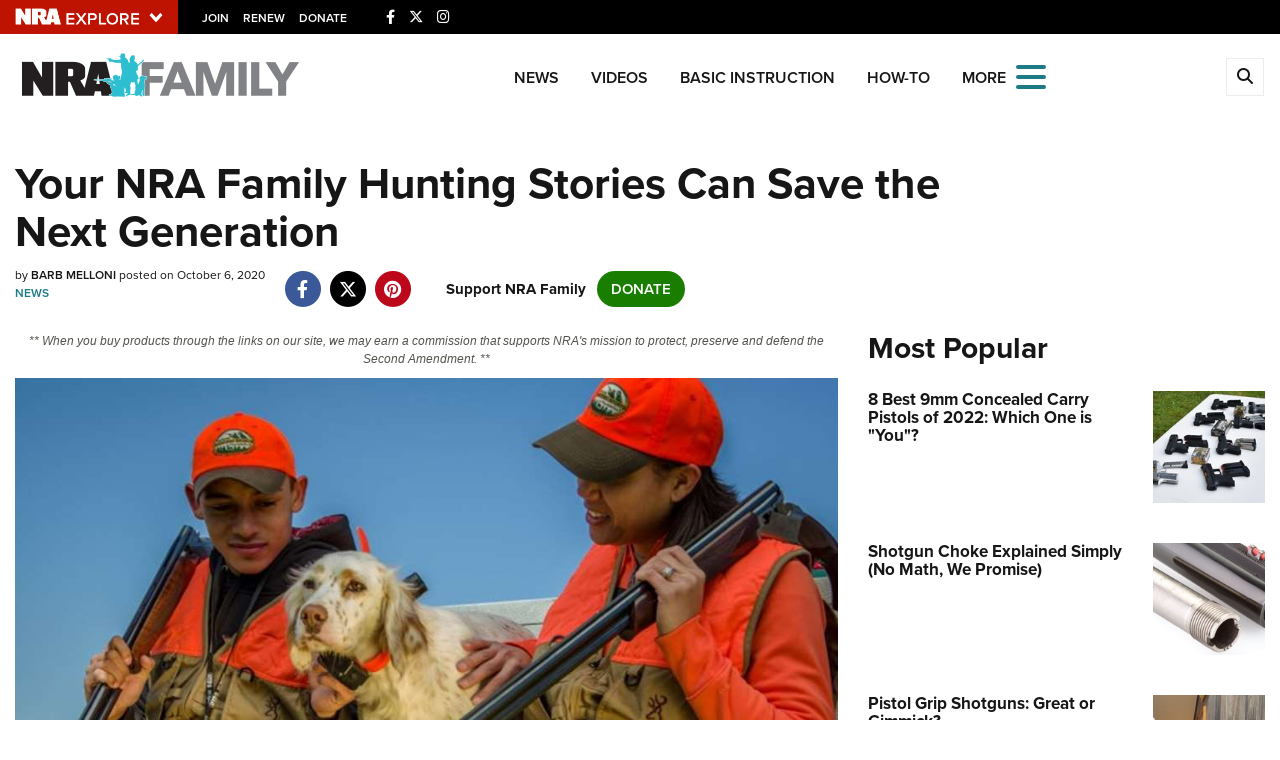

--- FILE ---
content_type: text/html; charset=utf-8
request_url: https://www.google.com/recaptcha/api2/aframe
body_size: 181
content:
<!DOCTYPE HTML><html><head><meta http-equiv="content-type" content="text/html; charset=UTF-8"></head><body><script nonce="ROaOaRvCC-AFgS_LOwpgdg">/** Anti-fraud and anti-abuse applications only. See google.com/recaptcha */ try{var clients={'sodar':'https://pagead2.googlesyndication.com/pagead/sodar?'};window.addEventListener("message",function(a){try{if(a.source===window.parent){var b=JSON.parse(a.data);var c=clients[b['id']];if(c){var d=document.createElement('img');d.src=c+b['params']+'&rc='+(localStorage.getItem("rc::a")?sessionStorage.getItem("rc::b"):"");window.document.body.appendChild(d);sessionStorage.setItem("rc::e",parseInt(sessionStorage.getItem("rc::e")||0)+1);localStorage.setItem("rc::h",'1768659815181');}}}catch(b){}});window.parent.postMessage("_grecaptcha_ready", "*");}catch(b){}</script></body></html>